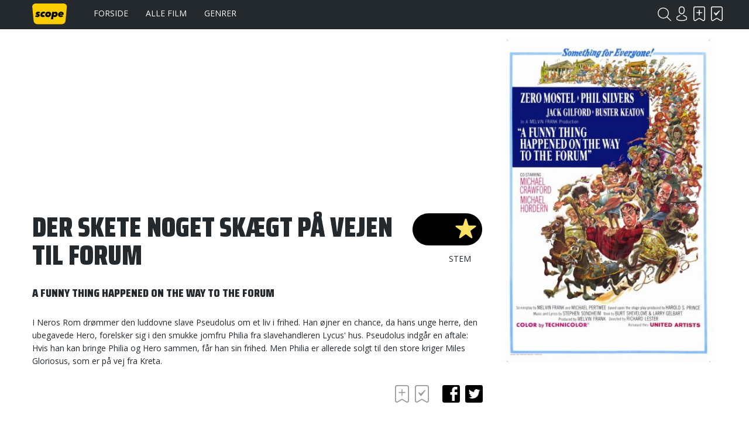

--- FILE ---
content_type: text/html; charset=UTF-8
request_url: https://www.scope.dk/film/10265-der-skete-noget-skaegt-paa-vejen-til-forum
body_size: 5440
content:
<!DOCTYPE html>
<html lang="da-DK">
<head>
	<title>Scope - Der skete noget skægt på vejen til Forum</title>
	<meta charset="UTF-8" />
	<meta name="viewport" content="width=1220" />
	<meta property="og:title" content="Der skete noget skægt på vejen til Forum" />
	<meta property="og:type" content="product" />
	<meta property="og:url" content="https://www.scope.dk/film/10265-der-skete-noget-skaegt-paa-vejen-til-forum" />
	<meta property="og:image" content="https://www.scope.dk/shared/11/300/melvin-frank-production-der-skete-noget-skaegt-paa-vejen-til-forum_400x600c.jpg" />
	<meta property="og:site_name" content="Scope" />
	<meta property="fb:admins" content="691275955,532762800" />
	<meta property="og:description" content="I Neros Rom drømmer den luddovne slave Pseudolus om et liv i frihed. Han øjner en chance, da hans unge herre, den ubegavede Hero, forelsker sig i den smukke jomfru Philia fra slavehandleren Lycus' hus. Pseudolus indgår en aftale: Hvis han kan bringe Philia og Hero sammen, får han sin frihed. Men Philia er allerede solgt til den store kriger Miles Gloriosus, som er på vej fra Kreta." />
	<meta name="generator" content="Sumoshop" />
	<link rel="stylesheet" href="https://www.scope.dk/res/style/basic.1.css" />
	<link rel="stylesheet" href="https://www.scope.dk/res/style/common.1.css" />
	<link rel="stylesheet" href="https://www.scope.dk/res/style/main.1.css" />
	<link rel="stylesheet" href="https://www.scope.dk/res/style/effect.1.css" />
	<link rel="stylesheet" href="https://www.scope.dk/res/script/fancybox2/jquery.fancybox.css" />
	<link rel="stylesheet" href="https://fonts.googleapis.com/css?family=Saira+Condensed:900&display=swap+" />
	<link rel="stylesheet" href="https://fonts.googleapis.com/css?family=Open+Sans:400,700&display=swap" />
	<link rel="stylesheet" href="https://www.scope.dk/res/style/commodity-show.1.css" />
	<link rel="stylesheet" href="https://www.scope.dk/res/style/block/content.1.css" />
	<link rel="stylesheet" href="https://www.scope.dk/res/style/list/description.1.css" />
	<link rel="stylesheet" href="https://www.scope.dk/res/style/list/commodity.1.css" />
	<link rel="stylesheet" href="https://www.scope.dk/res/style/landingpage/1.1.css" />
	<link rel="stylesheet" href="https://www.scope.dk/res/style/block/images.1.css" />
	<link rel="stylesheet" href="https://www.scope.dk/res/style/block/menu.1.css" />
	<link rel="stylesheet" href="https://www.scope.dk/res/style/block/template.1.css" />
	<link rel="stylesheet" href="https://www.scope.dk/res/style/controls.1.css" />
	<link rel="stylesheet" href="https://www.scope.dk/res/style/custom.1.css" />
	<link rel="icon" href="https://www.scope.dk/res/graphics/logoicon.svg" sizes="any" type="image/svg+xml" />
	<link rel="icon" href="https://www.scope.dk/res/graphics/logoicon.png" sizes="800x800" type="image/png" />
	<link rel="mask-icon" href="https://www.scope.dk/res/graphics/logoicon.svg" color="#000000" type="image/svg+xml" />
	<script src="//ajax.googleapis.com/ajax/libs/jquery/2.1.4/jquery.min.js"></script>
	<script src="https://www.scope.dk/res/script/custom.js"></script>
	<script data-ad-client="ca-pub-6197683103182956" async src="https://pagead2.googlesyndication.com/pagead/js/adsbygoogle.js"></script>
</head>
<body>
	<div id="body-1" class="body">
		<header>
			<section id="header-1" class="header-content">
				<section id="header-content-blocks" class="common-blocks container">
					<div id="blockcontainer-1" class="blockcontainer-oversize groupcontainer-subcontainer fixed-top">
						<div id="blocksubcontainer-1" class="block-oversize groupsubcontainer-subcontainer">
							<section id="block-1" class="block-group block-container block-1_1 count-4  group-subcontainer">
								<div id="block-2" class="block-images block-container block-list block-1_6 count-1 blockgroup-1">
									<ul id="block-2-list" class="list list-image block-images-list">
										<li id="block-2-image-35568" class="block-images-image block-images-emptytext">
											<a href="https://www.scope.dk/" class="block-outer">
												<img src="https://www.scope.dk/shared/35/568/image.svg" alt="" title="" />
											</a>
										</li>
									</ul>
								</div>
								<div id="block-3" class="block-menu block-container block-1_2 blockgroup-1">
									<nav id="menu-main" class="common-menu-container menu-toggle-auto">
										<a href="#" id="menu-main-toggle" class="common-menu-toggle"></a>
										<ul class="common-menu">
											<li id="menu-main-3">
												<a href="https://www.scope.dk/">Forside</a>
											</li>
											<li id="menu-main-1">
												<a href="https://www.scope.dk/filmoversigt">Alle film</a>
											</li>
											<li id="menu-main-2">
												<a href="https://www.scope.dk/genrer">Genrer</a>
											</li>
											<li id="menu-main-16">
												<section id="menu-main-16-blocks" class="common-blocks container">
													<div id="block-37" class="block-menu block-container block-1_1 hidden-desktop">
														<nav id="menu-mobile" class="common-menu-container hidden-desktop">
															<ul class="common-menu">
																<li id="menu-mobile-17">
																	<a href="https://www.scope.dk/om-scope">Om Scope</a>
																</li>
																<li id="menu-mobile-18">
																	<a href="https://www.scope.dk/kontakt">Kontakt</a>
																</li>
																<li id="menu-mobile-21">
																	<a href="https://www.scope.dk/#">© Scope 2020</a>
																</li>
															</ul>
														</nav>
													</div>
												</section>
											</li>
										</ul>
									</nav>
								</div>
								<div id="block-5" class="block-template block-container block-auto blockgroup-1 right">
									<div id="block-5-account" class="common-account">
										<ul class="common-menu">
											<li id="block-5-account-login" class="common-account-login">
												<a href="https://www.scope.dk/login" title="Login">Login</a>
											</li>
											<li id="block-5-account-selectiontype-skal-se" class="common-account-selectiontype selectiontype-skal-se">
												<a href="https://www.scope.dk/listetype/skal-se" title="Skal se">Skal se</a>
											</li>
											<li id="block-5-account-selectiontype-har-set" class="common-account-selectiontype selectiontype-har-set">
												<a href="https://www.scope.dk/listetype/har-set" title="Har set">Har set</a>
											</li>
										</ul>
									</div>
								</div>
								<div id="block-6" class="block-template block-container block-auto blockgroup-1 right">
									<div id="block-6-search" class="common-search">
										<form action="https://www.scope.dk/sog" method="get" id="block-6-search-form" class="common-search-form">
											<input type="search" name="search" placeholder="Søg i Scope" id="block-6-search-form-search" class="common-search-form-search" />
											<input type="submit" value="Søg" id="block-6-search-form-submit" class="common-search-form-submit button" />
										</form>
									</div>
								</div>
							</section>
						</div>
					</div>
				</section>
			</section>
		</header>
		<main tabindex="-1">
			<div id="commodity-show" class="content">
				<div id="commodity-show-header" class="container">
				</div>
				<div id="commodity-show-right" class="commodity-show-details container">
					<div id="commodity-show-score-container" class="container score-container">
						<div id="commodity-show-score" class="container score score-na">
						</div>
						<div id="commodity-show-score-headline" class="container">Stem</div>
						<div id="commodity-show-vote" class="vote score-3">
							<a href="https://www.scope.dk/vote?commodity=10265&amp;score=6">6.0</a>
							<a href="https://www.scope.dk/vote?commodity=10265&amp;score=5">5.0</a>
							<a href="https://www.scope.dk/vote?commodity=10265&amp;score=4">4.0</a>
							<a href="https://www.scope.dk/vote?commodity=10265&amp;score=3">3.0</a>
							<a href="https://www.scope.dk/vote?commodity=10265&amp;score=2">2.0</a>
							<a href="https://www.scope.dk/vote?commodity=10265&amp;score=1">1.0</a>
						</div>
					</div>
					<h1 id="commodity-show-title" class="headline">Der skete noget skægt på vejen til Forum</h1>
					<h3 id="commodity-show-originaltitle" class="headline">A Funny Thing Happened on the Way to the Forum</h3>
					<div id="commodity-show-description" class="description">
						I Neros Rom drømmer den luddovne slave Pseudolus om et liv i frihed. Han øjner en chance, da hans unge herre, den ubegavede Hero, forelsker sig i den smukke jomfru Philia fra slavehandleren Lycus' hus. Pseudolus indgår en aftale: Hvis han kan bringe Philia og Hero sammen, får han sin frihed. Men Philia er allerede solgt til den store kriger Miles Gloriosus, som er på vej fra Kreta.
					</div>
					<br />
					<div id="commodity-show-share" class="share container">
						<h4 class="subheadline">Del</h4>
						<a href="https://www.scope.dk/share/10265?share=facebook" target="_blank" id="commodity-show-share-facebook" class="icon icon-facebook share-facebook">facebook</a>
						<a href="https://www.scope.dk/share/10265?share=twitter" target="_blank" id="commodity-show-share-twitter" class="icon icon-twitter share-twitter">twitter</a>
					</div>
					<div id="commodity-show-selectiontypelink" class="innerblock">
						<a href="" onclick="$.post('https://www.scope.dk/selectionadd?ajax=1&amp;action='+($(this).hasClass('active') ? 'remove':'add'), { 'commodity_pid': '10265', 'selectiontype_pid': '3' }).done(function(data) { $('.common-account-selectiontype.selectiontype-skal-se').addClass('updated'); }); $(this).toggleClass('active'); return false;" class="selectiontype-skal-se" title="Skal se">Skal se</a> <a href="" onclick="$.post('https://www.scope.dk/selectionadd?ajax=1&amp;action='+($(this).hasClass('active') ? 'remove':'add'), { 'commodity_pid': '10265', 'selectiontype_pid': '4' }).done(function(data) { $('.common-account-selectiontype.selectiontype-har-set').addClass('updated'); }); $(this).toggleClass('active'); return false;" class="selectiontype-har-set" title="Har set">Har set</a>
					</div>
			<section id="commodity-show-blocks-top" class="common-blocks common-templateblocks container">
				<div id="block-55" class="block-content block-container block-auto">
				 	<div class="block-inner">
						<div class="block-content-inner">
							<script async="" src="https://pagead2.googlesyndication.com/pagead/js/adsbygoogle.js"></script>
						<!-- Filmside (320x100) -->
						<ins class="adsbygoogle" style="display:inline-block;width:320px;height:100px" data-ad-client="ca-pub-6197683103182956" data-ad-slot="3834992057"></ins>
						<script>     (adsbygoogle = window.adsbygoogle || []).push({});
						</script>
						</div>
					</div>
				</div>
			</section>
				</div>
				<div id="commodity-show-left" class="commodity-show-images container">
					<div id="commodity-show-image" class="image">
						<span id="commodity-show-image-overlay">
						</span>
						<img src="https://www.scope.dk/shared/11/300/melvin-frank-production-der-skete-noget-skaegt-paa-vejen-til-forum_400x600c.jpg" alt="Melvin Frank Production - Der skete noget skægt på vejen til Forum" title="Melvin Frank Production - Der skete noget skægt på vejen til Forum" />
					</div>
				</div>
				<br />
				<div id="commodity-show-specs" class="container">
					<div id="commodity-show-specs-left" class="container">
						<h3 id="commodity-show-onscreen-title" class="subheadline">Medvirkende</h3>
						<dl id="commodity-show-onscreen">
							<div id="pseudolus">
								<dt id="pseudolus-dt">Pseudolus</dt>
								<dd id="pseudolus-dd"><a href="https://www.scope.dk/person/38824-zero-mostel">Zero Mostel</a></dd>
							</div>
							<div id="marcus-lycus">
								<dt id="marcus-lycus-dt">Marcus Lycus</dt>
								<dd id="marcus-lycus-dd"><a href="https://www.scope.dk/person/69507-phil-silvers">Phil Silvers</a></dd>
							</div>
							<div id="erronius">
								<dt id="erronius-dt">Erronius</dt>
								<dd id="erronius-dd"><a href="https://www.scope.dk/person/16052-buster-keaton">Buster Keaton</a></dd>
							</div>
							<div id="hero">
								<dt id="hero-dt">Hero</dt>
								<dd id="hero-dd"><a href="https://www.scope.dk/person/58861-michael-crawford">Michael Crawford</a></dd>
							</div>
							<div id="hysterium">
								<dt id="hysterium-dt">Hysterium</dt>
								<dd id="hysterium-dd"><a href="https://www.scope.dk/person/21427-jack-gilford">Jack Gilford</a></dd>
							</div>
							<div id="philia">
								<dt id="philia-dt">Philia</dt>
								<dd id="philia-dd"><a href="https://www.scope.dk/person/69512-annette-andre">Annette Andre</a></dd>
							</div>
							<div id="senex">
								<dt id="senex-dt">Senex</dt>
								<dd id="senex-dd"><a href="https://www.scope.dk/person/8482-michael-hordern">Michael Hordern</a></dd>
							</div>
							<div id="kaptajn-miles-gloriosus">
								<dt id="kaptajn-miles-gloriosus-dt">Kaptajn Miles Gloriosus</dt>
								<dd id="kaptajn-miles-gloriosus-dd"><a href="https://www.scope.dk/person/69513-leon-greene">Leon Greene</a></dd>
							</div>
							<div id="gladiatorl�rer">
								<dt id="gladiatorl�rer-dt">Gladiatorlærer</dt>
								<dd id="gladiatorl�rer-dd"><a href="https://www.scope.dk/person/19514-roy-kinnear">Roy Kinnear</a></dd>
							</div>
							<div id="skildvagt">
								<dt id="skildvagt-dt">Skildvagt</dt>
								<dd id="skildvagt-dd"><a href="https://www.scope.dk/person/27032-alfie-bass">Alfie Bass</a></dd>
							</div>
						</dl>
					</div>
					<div id="commodity-show-specs-center" class="container">
						<h3 id="commodity-show-offscreen-title"  class="subheadline">Bag kameraet</h3>
						<dl id="commodity-show-offscreen">
							<div id="instruktion">
								<dt id="instruktion-dt">Instruktion</dt>
								<dd id="instruktion-dd"><a href="https://www.scope.dk/person/19508-richard-lester">Richard Lester</a></dd>
							</div>
							<div id="produktion">
								<dt id="produktion-dt">Produktion</dt>
								<dd id="produktion-dd"><a href="https://www.scope.dk/person/40646-melvin-frank">Melvin Frank</a></dd>
							</div>
							<div id="manuskript">
								<dt id="manuskript-dt">Manuskript</dt>
								<dd id="manuskript-dd"><a href="https://www.scope.dk/person/40646-melvin-frank">Melvin Frank</a><br />
						<a href="https://www.scope.dk/person/69511-michael-pertwee">Michael Pertwee</a></dd>
							</div>
							<div id="fotografi">
								<dt id="fotografi-dt">Fotografi</dt>
								<dd id="fotografi-dd"><a href="https://www.scope.dk/person/12656-nicolas-roeg">Nicolas Roeg</a></dd>
							</div>
							<div id="klip">
								<dt id="klip-dt">Klip</dt>
								<dd id="klip-dd"><a href="https://www.scope.dk/person/19510-john-victor-smith">John Victor-Smith</a></dd>
							</div>
							<div id="scenografi">
								<dt id="scenografi-dt">Scenografi</dt>
								<dd id="scenografi-dd"><a href="https://www.scope.dk/person/27569-tony-walton">Tony Walton</a></dd>
							</div>
						</dl>
					</div>
					<div id="commodity-show-specs-right" class="container">
						<h3 id="commodity-show-facts-title"  class="subheadline">Fakta</h3>
						<dl id="commodity-show-facts">
							<div id="commodity-categories">
								<dt id="commodity-categories-dt">Genre</dt>
								<dd id="commodity-categories-dd">
									<ul>
										<li id="commodity-categories-dd-li-komedie"><a href="https://www.scope.dk/genre/komedie">Komedie</a></li>
										<li id="commodity-categories-dd-li-musical"><a href="https://www.scope.dk/genre/musical">Musical</a></li>
										<li id="commodity-categories-dd-li-farce"><a href="https://www.scope.dk/genre/farce">Farce</a></li>
									</ul>
								</dd>
							</div>
							<div id="commodity-keywords">
								<dt id="commodity-keywords-dt">Nøgleord</dt>
								<dd id="commodity-keywords-dd">
									<ul>
										<li id="commodity-keywords-dd-li-18"><a href="https://www.scope.dk/keyword/18">Romerriget</a></li>
										<li id="commodity-keywords-dd-li-39"><a href="https://www.scope.dk/keyword/39">Slaveri</a></li>
										<li id="commodity-keywords-dd-li-1076"><a href="https://www.scope.dk/keyword/1076">Rom</a></li>
										<li id="commodity-keywords-dd-li-1077"><a href="https://www.scope.dk/keyword/1077">Romertiden</a></li>
									</ul>
								</dd>
							</div>
							<div id="commodity-country">
								<dt id="commodity-country-dt">Land</dt>
								<dd id="commodity-country-dd"><a href="https://www.scope.dk/produktionsland/uk">Storbritannien (UK)</a></dd>
							</div>
							<div id="commodity-year">
								<dt id="commodity-year-dt">Produktionsår</dt>
								<dd id="commodity-year-dd"><a href="https://www.scope.dk/aarstal/1966">1966</a></dd>
							</div>
							<div id="commodity-brand">
								<dt id="commodity-brand-dt">Selskab</dt>
								<dd id="commodity-brand-dd"><a href="https://www.scope.dk/selskab/melvin-frank-production">Melvin Frank Production</a></dd>
							</div>
							<div id="commodity-release">
								<dt id="commodity-release-dt">Premiere</dt>
								<dd id="commodity-release-dd">17.08.1967</dd>
							</div>
							<div id="commodity-playtime">
								<dt id="commodity-playtime-dt">Spilletid</dt>
								<dd id="commodity-playtime-dd">1t 39m</dd>
							</div>
						</dl>
					</div>
				</div>
				<br />
				<div id="commodity-show-reviews" class="container">
					<div id="commodity-show-reviews-left" class="container invert">
					</div>
					<div id="commodity-show-reviews-right" class="container">
						<h3 id="commodity-show-userreviews-title" class="subheadline">Brugeranmeldelser</h3>
			<section id="commodity-show-blocks-middle" class="common-blocks common-templateblocks container">
				<div id="block-56" class="block-content block-container block-auto">
				 	<div class="block-inner">
						<div class="block-content-inner">
							<script async src="https://pagead2.googlesyndication.com/pagead/js/adsbygoogle.js"></script>
						<!-- Højrespalte (300x250) -->
						<ins class="adsbygoogle"
						     style="display:inline-block;width:300px;height:250px"
						     data-ad-client="ca-pub-6197683103182956"
						     data-ad-slot="6773389855"></ins>
						<script>
						     (adsbygoogle = window.adsbygoogle || []).push({});
						</script>
						</div>
					</div>
				</div>
			</section>
						<div id="commodity-show-reviews-write">
							<div id="commodity-show-reviews-account" class="user">
							</div>
							<form action="https://www.scope.dk/skrivanmeldelse/10265" method="post" id="commodity-show-reviews-form">
								<input type="number" name="score" value="3" min="1" max="6" step="1" id="commodity-show-reviews-form-score" />
								<input type="text" name="title" placeholder="Skriv en overskrift..." required="required" id="commodity-show-reviews-form-title" />
								<textarea name="body" placeholder="Skriv din anmeldelse..." required="required" id="commodity-show-reviews-form-body"></textarea>
								<input type="submit" value="Indsend anmeldelse" id="commodity-show-reviews-form-submit" class="button" />
							</form>
						</div>
					</div>
				</div>
				<section id="commodity-show-blocks-bottom" class="common-blocks common-templateblocks container">
					<div id="block-57" class="block-content block-container block-auto">
					 	<div class="block-inner">
							<div class="block-content-inner">
								<script async src="https://pagead2.googlesyndication.com/pagead/js/adsbygoogle.js"></script>
							<!-- Højrespalte (300x250) -->
							<ins class="adsbygoogle"
							     style="display:inline-block;width:300px;height:250px"
							     data-ad-client="ca-pub-6197683103182956"
							     data-ad-slot="6773389855"></ins>
							<script>
							     (adsbygoogle = window.adsbygoogle || []).push({});
							</script>
							</div>
						</div>
					</div>
				</section>
				<br />
				<h3 id="commodity-show-commodities-headline" class="subheadline">Se også</h3>
				<ul id="commodity-show-commodities" class="list list-commodity list-commodity-grid">
					<li id="list-commodity-1940" class="list-commodity-line">
						<a href="https://www.scope.dk/film/1940-den-lyseroede-panter-tar-haevn">
							<span class="list-commodity-image">
								<span><img src="https://www.scope.dk/shared/7/252/den-lyseroede-panter-tar-haevn_240x360c.jpg" alt="Den Lyserøde Panter ta'r hævn" title="Den Lyserøde Panter ta'r hævn" /></span>
							</span>
							<span class="list-commodity-container">
								<span class="list-commodity-title">Den Lyserøde Panter ta'r hævn</span>
								<div class="list-commodity-score score score-2.9">2.9</div>
								<span class="list-commodity-category">Komedie</span>
							</span>
						</a>
					</li>
					<li id="list-commodity-3889" class="list-commodity-line">
						<a href="https://www.scope.dk/film/3889-a-hard-days-night">
							<span class="list-commodity-image">
								<span><img src="https://www.scope.dk/shared/0/887/a-hard-days-night_240x360c.jpg" alt="A Hard Day's Night" title="A Hard Day's Night" /></span>
							</span>
							<span class="list-commodity-container">
								<span class="list-commodity-title">A Hard Day's Night</span>
								<div class="list-commodity-score score score-5.4">5.4</div>
								<span class="list-commodity-category">Komedie</span>
							</span>
						</a>
					</li>
					<li id="list-commodity-5486" class="list-commodity-line">
						<a href="https://www.scope.dk/film/5486-mamma-mia-the-movie">
							<span class="list-commodity-image">
								<span><img src="https://www.scope.dk/shared/2/261/mamma-mia-the-movie_240x360c.jpg" alt="Mamma Mia! - The Movie" title="Mamma Mia! - The Movie" /></span>
							</span>
							<span class="list-commodity-container">
								<span class="list-commodity-title">Mamma Mia! - The Movie</span>
								<div class="list-commodity-score score score-3.7">3.7</div>
								<span class="list-commodity-category">Komedie</span>
							</span>
						</a>
					</li>
					<li id="list-commodity-5520" class="list-commodity-line">
						<a href="https://www.scope.dk/film/5520-help">
							<span class="list-commodity-image">
								<span><img src="https://www.scope.dk/shared/5/634/help_240x360c.jpg" alt="Help!" title="Help!" /></span>
							</span>
							<span class="list-commodity-container">
								<span class="list-commodity-title">Help!</span>
								<div class="list-commodity-score"></div>
								<span class="list-commodity-category">Komedie</span>
							</span>
						</a>
					</li>
					<li id="list-commodity-5809" class="list-commodity-line">
						<a href="https://www.scope.dk/film/5809-muppet-gaar-til-filmen">
							<span class="list-commodity-image">
								<span><img src="https://www.scope.dk/shared/8/252/muppet-gaar-til-filmen_240x360c.jpg" alt="Muppet går til filmen" title="Muppet går til filmen" /></span>
							</span>
							<span class="list-commodity-container">
								<span class="list-commodity-title">Muppet går til filmen</span>
								<div class="list-commodity-score score score-4.5">4.5</div>
								<span class="list-commodity-category">Komedie</span>
							</span>
						</a>
					</li>
				</ul>
			</div>
		</main>
		<footer>
			<section id="footer-1" class="footer-content">
				<section id="footer-content-blocks" class="common-blocks container">
					<section id="block-7" class="block-group block-container block-1_1 count-5">
						<div id="block-27" class="block-spacer block block-1_5 blockgroup-7 hidden-mobile" style="height: 1px;">
						</div>
						<div id="block-25" class="block-menu block-container block-1_5 blockgroup-7">
							<nav id="menu-footer" class="common-menu-container">
								<ul class="common-menu">
									<li id="menu-footer-6">
										<a href="https://www.scope.dk/">Forside</a>
									</li>
									<li id="menu-footer-7">
										<a href="https://www.scope.dk/filmoversigt">Alle film</a>
									</li>
									<li id="menu-footer-8">
										<a href="https://www.scope.dk/genrer">Genrer</a>
									</li>
								</ul>
							</nav>
						</div>
						<div id="block-26" class="block-menu block-container block-1_5 blockgroup-7">
							<nav id="menu-footer2" class="common-menu-container">
								<ul class="common-menu">
									<li id="menu-footer2-11">
										<a href="https://www.scope.dk/om-scope">Om Scope</a>
									</li>
									<li id="menu-footer2-12">
										<a href="https://www.scope.dk/kontakt">Kontakt</a>
									</li>
									<li id="menu-footer2-15">
										<span>© Scope 2020</span>
									</li>
								</ul>
							</nav>
						</div>
						<div id="block-8" class="block-template block-container block-1_5 blockgroup-7">
							<h3 class="subheadline">Tilmeld nyhedsbrev</h3>
							<div id="block-8-newsletter" class="common-newsletter">
								<form action="https://www.scope.dk/nyhedsbrev" method="post" id="block-8-newsletter-form">
									<input type="hidden" name="action" value="subscribe" />
									<input type="email" name="email" placeholder="E-mail" required="required" id="block-8-newsletter-form-email" />
									<input type="hidden" name="topics" value="auto" />
									<input type="submit" value="Tilmeld" id="block-8-newsletter-form-submit" class="button" />
								</form>
							</div>
						</div>
						<div id="block-10" class="block-content block-container block-1_5 blockgroup-7 right negative">
						 	<div class="block-inner">
								<div class="block-content-inner">
									<a href="https://www.facebook.com/scope.dk" target="_blank" class="icon icon-facebook">Facebook</a>
								</div>
							</div>
						</div>
					</section>
				</section>
			</section>
		</footer>
	</div>
	<script src="https://www.scope.dk/res/script/basic.js"></script>
	<script src="https://www.scope.dk/res/script/jquery.sumofixed.min.js"></script>
	<script src="https://www.scope.dk/res/script/jquery.sumomessage.min.js"></script>
	<script src="https://www.scope.dk/res/script/jquery.sumoselector.min.js"></script>
	<script src="https://www.scope.dk/res/script/jquery.sumoautocomplete.min.js"></script>
	<script src="https://www.scope.dk/res/script/jquery.sumopager.min.js"></script>
	<script src="https://www.scope.dk/res/script/jquery.sumozoom.min.js"></script>
	<script src="https://www.scope.dk/res/script/jquery.bxslider.min.js"></script>
	<script src="https://www.scope.dk/res/script/fancybox2/jquery.fancybox.pack.js"></script>
	<script>
	$(document).ready(function() {
		$("#block-6-search-form-search").sumoAutocomplete({ url: 'https://www.scope.dk/sog?search='});
		updateOversize(); $(window).resize(function() { updateOversize(); });
	});
	</script>
	<script>
	$(window).on("load", function() {
		updateOversize(); setTimeout(updateOversize, 200);
	});
	</script>
	<script>
	function updateOversize() { $('.blockcontainer-oversize').not('.fixed-height').each(function() { $(this).height($(this).find('.block-oversize').outerHeight())}); }
	</script>
	<script>$.ajax({ url: "https://www.scope.dk/websession?pid=nbnrijsrtt1ctbj92i9f44u1r3" });</script>
</body>
</html>


--- FILE ---
content_type: text/html; charset=utf-8
request_url: https://www.google.com/recaptcha/api2/aframe
body_size: 257
content:
<!DOCTYPE HTML><html><head><meta http-equiv="content-type" content="text/html; charset=UTF-8"></head><body><script nonce="sIxrVQ-PeloUfXKcQ-Nkkg">/** Anti-fraud and anti-abuse applications only. See google.com/recaptcha */ try{var clients={'sodar':'https://pagead2.googlesyndication.com/pagead/sodar?'};window.addEventListener("message",function(a){try{if(a.source===window.parent){var b=JSON.parse(a.data);var c=clients[b['id']];if(c){var d=document.createElement('img');d.src=c+b['params']+'&rc='+(localStorage.getItem("rc::a")?sessionStorage.getItem("rc::b"):"");window.document.body.appendChild(d);sessionStorage.setItem("rc::e",parseInt(sessionStorage.getItem("rc::e")||0)+1);localStorage.setItem("rc::h",'1769105086110');}}}catch(b){}});window.parent.postMessage("_grecaptcha_ready", "*");}catch(b){}</script></body></html>

--- FILE ---
content_type: text/css
request_url: https://www.scope.dk/res/style/custom.1.css
body_size: 3891
content:
#cart tbody {
	border-top: 0;
	margin-top: var(--basic-margin);
}

#cart thead {
	display: none;
}

#cartcomplete tbody {
	border-top: 0;
	margin-top: var(--basic-margin);
}

#cartcomplete thead {
	display: none;
}

#commodity-lister-info {
	height: auto;
}

#commodity-lister-left .filterlinks>form>div {
	width: calc(1200px * 1/5 - 15px * 2);
}

#commodity-show .list-tablelike>.list-tablelike-body>ul>li {
	border: 0;
}

#commodity-show .magazine {
	max-width: 90px;
}

#commodity-show .magazine a img {
	display: block;
	width: 60px;
	height: 60px;
	padding: 5px;
	margin-bottom: 5px;
	min-width: 60px;
}

#commodity-show .user a img {
	max-width: 60px;
	max-height: 60px;
	padding: 5px;
	margin-bottom: 5px;
	background-color: #24292e;
}

#commodity-show dd {
	float: left;
	width: 60%;
}

#commodity-show dt {
	width: 40%;
}

#commodity-show-blocks-top {
	float: none;
}

#commodity-show-commodities-headline {
	border: 0;
	margin-top: 30px;
	border-top: 1px solid #24292e;
}

#commodity-show-description {
	clear: both;
}

#commodity-show-facts a {
	text-decoration: underline;
}

#commodity-show-header {
	position: relative;
}

#commodity-show-header-play {
	content: "";
	display: block;
	position: absolute;
	top: 0;
	width: 1200px;
	max-width: 100vw;
	height: 600px;
	max-height: 50vw;
	background-image: url(../icon/invert/play.svg);
	background-position: 50% 50%;
	background-size: 50px 50px;
	background-repeat: no-repeat;
	text-indent: -9999px;
}

#commodity-show-header-play:hover {
	opacity: .75;
}

#commodity-show-header-video {
	display: none;
	z-index: 10;
	position: absolute;
	top: 0;
	left: 0;
	width: 100%;
	height: 100%;
}

#commodity-show-header.hasimage #commodity-show-header-video {
	display: none;
}

#commodity-show-header:not(.hasimage):not(.hasvideo) {
	height: 300px;
}

#commodity-show-image img {
	z-index: 1;
	position: relative;
}

#commodity-show-image.hasimage::before {
	content: "";
	display: block;
	z-index: 0;
	position: absolute;
	top: 15px;
	width: 370px;
	height: 275px;
	box-shadow: 0 0 8px 6px rgb(0,0,0,0.5);
}

#commodity-show-left {
	float: right;
	position: relative;
	top: -300px;
	width: calc(100% / 3);
	height: 300px;
}

#commodity-show-offscreen a {
	text-decoration: underline;
}

#commodity-show-onscreen a {
	text-decoration: underline;
}

#commodity-show-originaltitle {
	width: calc(100% - 150px);
}

#commodity-show-reviews {
	border-top: 1px solid #24292e;
}

#commodity-show-reviews .magazine img {
	width: 80px;
	padding: 10px;
	background-color: #ffffff;
}

#commodity-show-reviews .text {
	float: none;
	margin: 0;
}

#commodity-show-reviews b:first-child {
	font-size: 16px;
	font-family: Saira Condensed;
	text-transform: uppercase;
	font-weight: 900;
}

#commodity-show-reviews li.scoremobile {
	display: none;
}

#commodity-show-reviews-account {
	float: left;
	width: 60px;
	margin: 15px;
}

#commodity-show-reviews-form {
	float: right;
	width: calc(100% - 100px);
}

#commodity-show-reviews-form-body {
	width: calc(100% - 30px);
	margin: 15px;
}

#commodity-show-reviews-form-body:focus {
	height: 200px;
}

#commodity-show-reviews-form-score {
	width: 100px;
	margin: 15px;
	margin-bottom: 0;
}

#commodity-show-reviews-form-submit {
	width: calc(100% - 30px);
	margin-top: 0;
}

#commodity-show-reviews-form-title {
	width: calc(100% - 150px);
}

#commodity-show-reviews-left {
	float: left;
	width: 50%;
	color: #ffffff;
	background-color: #24292e;
}

#commodity-show-reviews-left a {
	color: #ffffff;
}

#commodity-show-reviews-right {
	float: right;
	width: 50%;
}

#commodity-show-reviews-viewall {
	margin-left: 115px;
}

#commodity-show-right {
	width: calc(100% * 2 / 3);
}

#commodity-show-score {
	display: inline-block;
	float: right;
	width: 120px;
	height: 55px;
	margin: 15px;
	padding: 8px 20px;
	background-position: 0 50%;
	font-size: 30px;
}

#commodity-show-score-container {
	float: right;
	width: 120px;
}

#commodity-show-score-headline {
	text-transform: uppercase;
	text-align: right;
	padding-right: 35px;
}

#commodity-show-selectiontypelink {
	float: right;
	width: auto;
}

#commodity-show-selectiontypelink .selectiontype-har-set {
	background-image: url(../icon/checked.svg)!important;
}

#commodity-show-selectiontypelink .selectiontype-skal-se {
	background-image: url(../icon/bookmark.svg)!important;
}

#commodity-show-selectiontypelink>a {
	display: inline-block;
	width: 30px;
	height: 30px;
	opacity: .4;
	background-size: auto 30px;
	text-indent: -9999px;
	cursor: pointer;
}

#commodity-show-selectiontypelink>a.active {
	opacity: 1;
}

#commodity-show-selectiontypelink>a:hover {
	opacity: .2;
}

#commodity-show-share {
	float: right;
	width: auto;
	margin-right: 15px;
}

#commodity-show-share .icon {
	margin-left: 5px;
}

#commodity-show-share .subheadline {
	display: none;
}

#commodity-show-showtimes-city {
	float: right;
	width: calc(25% - 30px);
	margin: 0 15px;
}

#commodity-show-showtimes-date {
	float: right;
	width: calc(25% - 30px);
	margin: 0 15px;
}

#commodity-show-showtimes-title {
	float: left;
}

#commodity-show-specs {
	border-top: 1px solid #24292e;
}

#commodity-show-specs-center {
	float: left;
	width: calc(100% / 3);
}

#commodity-show-specs-left {
	float: left;
	width: calc(100% / 3);
}

#commodity-show-specs-right {
	float: left;
	width: calc(100% / 3);
}

#commodity-show-title {
	width: calc(100% - 150px);
}

#commodity-show-vote.vote {
	margin: 15px;
	font-size: 30px;
}

#commodity-show-vote.vote>* {
	width: 120px;
	height: 55px;
	padding: 8px 20px;
	background-position: 0 50%;
}

#confirm tbody {
	border-top: 0;
	margin-top: var(--basic-margin);
}

#confirm thead {
	display: none;
}

#done tbody {
	border-top: 0;
	margin-top: var(--basic-margin);
}

#done thead {
	display: none;
}

#magazine-show-image {
	width: 10%;
}

#magazine-show-list .text {
	float: none;
	margin: 0;
}

#magazine-show-title {
	float: left;
}

#mail-reciept tbody {
	border-top: 0;
	margin-top: var(--basic-margin);
}

#mail-reciept thead {
	display: none;
}

#menu-footer a {
	text-decoration: underline;
}

#menu-footer2 a {
	text-decoration: underline;
}

#menu-main li a.selected {
	color: #ffffff;
	font-weight: bold;
}

#menu-main li a.selected a {
	color: #ffffff;
}

#menu-main>ul>li>a {
	font-weight: normal;
	font-family: Open Sans;
	font-size: 14px;
	margin-right: 0;
}

#menu-main>ul>li>a:hover {
	color: #ffffff;
	text-decoration: underline;
}

#menu-main>ul>li>a:hover a {
	color: #ffffff;
}

#order-show tbody {
	border-top: 0;
	margin-top: var(--basic-margin);
}

#order-show thead {
	display: none;
}

#releaselist-list .releaselist-list-month {
	width: 100%;
}

#review-list .magazine {
	max-width: 90px;
}

#review-list .magazine a img {
	display: block;
	width: 60px;
	height: 60px;
	padding: 5px;
	margin-bottom: 5px;
	min-width: 60px;
}

#review-list-image {
	float: right;
	width: calc(100% / 3);
}

#review-list-list .text b:first-child {
	font-size: 16px;
	font-family: Saira Condensed;
	text-transform: uppercase;
	font-weight: 900;
}

#review-new-form {
	clear: none;
	float: left;
	width: calc(100% * 2 / 3);
}

#review-new-form .button.cancel {
	display: none;
}

#review-new-image {
	float: right;
	width: calc(100% / 3);
}

#review-show-image {
	float: right;
	width: calc(100% / 3);
}

#review-show-left {
	float: left;
	width: calc(100% * 2 / 3);
}

#review-show-text {
	clear: both;
}

#review-show-title {
	float: left;
	width: calc(100% - 150px);
}

#review-show-user {
	text-decoration: underline;
}

#reviewer-show-list .commodity img {
	margin-bottom: 5px;
}

#reviewer-show-list .magazine img {
	width: 80px;
	padding: 10px;
	background-color: #ffffff;
}

#reviewer-show-list .text {
	float: none;
	margin: 0;
}

#reviewer-show-list .text b:first-child {
	font-size: 16px;
	font-family: Saira Condensed;
	text-transform: uppercase;
	font-weight: 900;
}

#selection-list tbody {
	border-top: 0;
	margin-top: var(--basic-margin);
}

#selection-list thead {
	display: none;
}

#selectionlist-list {
	clear: both;
}

#shortlist tbody {
	border-top: 0;
	margin-top: var(--basic-margin);
}

#shortlist thead {
	display: none;
}

#user-account {
	float: left;
	width: 50%;
}

#user-image {
	float: right;
}

#user-review-list .commodity img {
	margin-bottom: 5px;
}

#userreview-list-image {
	float: right;
	width: calc(100% / 3);
}

#userreviewer-show-body {
	width: 50%;
}

#userreviewer-show-image {
	width: auto;
}

#userreviewer-show-list .commodity img {
	margin-bottom: 5px;
}

.autocomplete li {
	font-family: Saira Condensed;
	text-transform: uppercase;
	font-size: 16px;
	font-weight: 900;
	border-bottom: 1px solid #24292e;
}

.autocomplete li.selected {
	color: #ffffff;
}

.autocomplete li.selected a {
	color: #ffffff;
}

.autocomplete ul {
	width: 200px!important;
}

.autocomplete-type {
	display: none;
}

.autocomplete-type a {
	color: transparent;
}

.block-1_3 .block-commodity-description {
	display: none;
}

.block-commodity {
	position: relative;
	max-height: 600px;
}

.block-commodity .block-inner {
	position: absolute;
	width: 50%;
	bottom: 0;
}

.block-commodity-category {
	display: none;
	width: calc(100% - 115px);
	padding: 0 15px;
	text-transform: uppercase;
}

.block-commodity-description {
	clear: both;
}

.block-commodity-play {
	content: "";
	display: block;
	z-index: 10;
	position: absolute;
	top: calc(50% - 100px)!important;
	left: calc(50% - 200px)!important;
	width: 400px;
	max-width: 50vw;
	height: 200px;
	max-height: 50vw;
	background-image: url(../icon/invert/play.svg);
	background-position: 50% 50%;
	background-size: 50px 50px;
	background-repeat: no-repeat;
	text-indent: -9999px;
}

.block-commodity-play:hover {
	opacity: .75;
}

.block-commodity-title {
	float: left;
	width: calc(100% - 115px);
	padding: 0 15px;
}

.block-commodity-video {
	display: none;
	position: absolute;
	top: 0;
	left: 0;
	width: 100%;
	height: 100%;
}

.block-commodity.block-1_1 .block-commodity-category {
	display: block;
}

.block-commodity.block-1_1 .block-commodity-title {
	font-size: 48px;
}

.block-commodity.invert .block-inner {
	background-color: rgba(0,0,0,0.5);
	padding-top: 10px;
}

.block-feature.invert {
	background-color: #24292e;
}

.block-review.invert {
	background-color: #24292e;
}

.button {
	margin: 15px;
	border-radius: 8px;
}

.common-account a {
	text-indent: -9999px;
	background-image: url(../icon/invert/account.svg);
	background-size: auto 25px;
}

.common-account>.common-menu>.selectiontype-har-set>a {
	background-image: url(../icon/invert/checked.svg)!important;
}

.common-account>.common-menu>.selectiontype-skal-se>a {
	background-image: url(../icon/invert/bookmark.svg)!important;
}

.common-menu li .visible {
	max-height: 700px;
}

.common-menu li:hover .common-menu-sub {
	max-height: 700px;
}

.common-menu-hover li .visible {
	max-height: 700px;
}

.common-menu-hover li:hover .common-menu-hover-sub {
	max-height: 700px;
}

.common-menu-hover li:hover .common-menu-hover-subcontainer {
	max-height: 700px;
}

.common-search form input[type="search"] {
	background-size: auto 23px;
}

.common-search input {
	background-color: transparent;
	background-position: 100% 40%!important;
}

.common-search input:focus {
	padding: 10px!important;
	background-color: #ffffff;
}

.filterlink {
	border-radius: 8px;
}

.filterlink li a {
	background-image: url(../icon/invert/filter.svg);
}

.filterlink li a.selected {
	background-image: url(../icon/invert/filter-active.svg);
}

.filterlink-container .filterlink {
	background-color: #24292e;
}

.filterlink-headline {
	background-image: url(../icon/invert/open.svg);
}

.filterlink-headline.active {
	background-image: url(../icon/invert/close.svg);
}

.filterlinks>form>div {
	margin: 15px;
	border-radius: 8px;
	color: #ffffff;
	background-color: #24292e;
}

.filterlinks>form>div a {
	color: #ffffff;
}

.filters input[type=text] {
	width: calc(1200px * 1/5 - 15px * 2);
	margin: 15px;
}

.filters select {
	width: calc(1200px * 1/5 - 15px * 2);
	margin: 15px;
}

.invert .list-commodity {
	background-color: #24292e;
}

.invert .list-commodity div.score {
	color: #fce165;
	background-image: url(../icon/score.svg);
}

.invert .list-commodity-container {
	color: #24292e;
	background-color: #ffffff;
}

.invert .list-commodity-container a {
	color: #24292e;
}

.invert .list-commodity>li>a::after {
	border-right: 1px solid rgba(31,41,46,0.4);
}

.invert .list-review div.score {
	color: #fce165;
	background-image: url(../icon/score.svg);
}

.invert .list-review div.score a {
	color: #fce165;
}

.invert .list-review-container {
	height: 100px;
	color: #24292e;
	background-color: #ffffff;
}

.invert .list-review-container a {
	color: #24292e;
}

.invert .list-review>li>a::after {
	border-right: 1px solid rgba(31,41,46,0.4);
}

.invert div.score {
	color: #24292e;
	background-image: url(../icon/invert/score.svg);
}

.invert>.list-commodity-list .list-commodity-selectiontype>.selectiontype-har-set {
	background-image: url(../icon/checked.svg)!important;
}

.invert>.list-commodity-list .list-commodity-selectiontype>.selectiontype-skal-se {
	background-image: url(../icon/bookmark.svg)!important;
}

.invert>.list-commodity-list .list-commodity-selectiontype>a {
	filter: drop-shadow(0px -1px 1px rgba(255,255,255,0.3)) drop-shadow(0px 1px 1px rgba(255,255,255,0.3)) drop-shadow(-1px 0px 1px rgba(255,255,255,0.3)) drop-shadow(1px 0px 1px rgba(255,255,255,0.3));
}

.list-commodity div.score {
	color: #24292e;
	background-image: url(../icon/invert/score.svg);
}

.list-commodity-banner .list-commodity-container {
	display: none;
}

.list-commodity-category {
	text-transform: uppercase;
	font-size: 10px;
}

.list-commodity-container {
	height: 60px;
	padding: 15px;
	color: #ffffff;
	text-align: left;
	background-color: #24292e;
}

.list-commodity-container a {
	color: #ffffff;
}

.list-commodity-grid>li>a::after {
	top: 10px;
	height: calc(100% - 20px);
}

.list-commodity-image {
	background-color: #000000;
}

.list-commodity-list .list-commodity-container {
	width: calc(100% - 180px);
	height: 100px;
}

.list-commodity-list .list-commodity-image {
	width: 180px;
	background-color: #ffffff;
}

.list-commodity-list .list-commodity-selectiontype {
	top: 10px;
	left: 10px;
	bottom: 15px;
}

.list-commodity-list>li::after {
	border: 0;
}

.list-commodity-release {
	float: right;
	font-size: 16px;
	font-family: Saira Condensed;
	font-weight: 900;
}

.list-commodity-score {
	float: right;
	width: 60px;
	height: 28px;
	padding: 3px 10px;
	margin-top: 3px;
}

.list-commodity-selectiontype {
	z-index: 10;
	position: absolute;
	top: 20px;
	left: 10px;
}

.list-commodity-selectiontype>.selectiontype-har-set {
	background-image: url(../icon/invert/checked.svg)!important;
}

.list-commodity-selectiontype>.selectiontype-skal-se {
	background-image: url(../icon/invert/bookmark.svg)!important;
}

.list-commodity-selectiontype>a {
	display: inline-block;
	width: 20px;
	height: 20px;
	opacity: .25;
	background-size: auto 20px;
	text-indent: -9999px;
	filter: drop-shadow(0px -1px 1px rgba(0,0,0,0.3)) drop-shadow(0px 1px 1px rgba(0,0,0,0.3)) drop-shadow(-1px 0px 1px rgba(0,0,0,0.3)) drop-shadow(1px 0px 1px rgba(0,0,0,0.3));
	cursor: pointer;
}

.list-commodity-selectiontype>a.active {
	opacity: 1!important;
}

.list-commodity-selectiontype>a:hover {
	opacity: .8!important;
}

.list-commodity-title {
	float: left;
	width: calc(100% - 60px);
	margin-top: 0;
	font-family: Saira Condensed;
	text-transform: uppercase;
	font-size: 16px;
	font-weight: 900;
}

.list-commodity>li {
	padding: 0;
}

.list-commodity>li:hover .list-commodity-image>span>img {
	opacity: .75;
}

.list-commodity>li:hover .list-commodity-selectiontype>a {
	opacity: 1;
}

.list-commodity>li>a::after {
	content: "";
	display: block;
	position: absolute;
	top: 0;
	left: 0;
	width: 100%;
	height: 100%;
	border-right: 1px solid rgba(255,255,255,0.4);
}

.list-review-commodity {
	float: left;
	width: calc(100% - 60px);
	font-family: Saira Condensed;
	font-weight: 900;
	font-size: 16px;
	text-transform: uppercase;
	text-overflow: ellipsis;
}

.list-review-container {
	float: left;
	width: calc(100% - 70px);
	padding: 15px;
}

.list-review-image {
	float: left;
	width: 70px;
	height: 100px;
}

.list-review-line {
	clear: both;
}

.list-review-magazine {
	font-size: 10px;
	text-transform: uppercase;
}

.list-review-score {
	float: right;
	margin-top: 3px;
}

.list-review-title {
	display: block;
	clear: both;
	float: none;
	text-transform: none;
	font-size: 12px;
	margin-top: 3px;
}

.list-review-user {
	font-size: 10px;
	text-transform: uppercase;
}

.list-review>li {
	position: relative;
}

.list-review>li>a::after {
	content: "";
	display: block;
	position: absolute;
	top: 0;
	left: 0;
	width: 100%;
	height: 100%;
	border-right: 1px solid rgba(255,255,255,0.4);
}

.list-tablelike-head li.text {
	line-height: 1.2;
}

.releaselist-list-month {
	background-color: #ffffff;
}

.releaselist-list-month h3 {
	padding: 15px;
}

.review-title {
	text-transform: uppercase;
	font-weight: 900;
	font-family: Saira Condensed;
	font-size: 16px;
}

.score-container {
	float: left;
	position: relative;
	width: 60px;
}

.score-container:hover div.score {
	opacity: 0;
}

.score-container:hover div.vote {
	max-height: 400px;
	opacity: 1;
}

.sort {
	width: calc(1200px * 1/5 - 15px * 2);
	margin: 15px;
}

.sort select {
	width: 100%;
}

div.score {
	width: 60px;
	height: 28px;
	padding: 3px 9px;
	color: #fce165;
	opacity: 1;
	transition: .2s all;
	background-image: url(../icon/score.svg);
	background-repeat: no-repeat;
	background-position: 100% 50%;
	background-size: contain;
	font-size: 18px;
	font-weight: 900;
	font-family: Saira Condensed;
}

div.score.block-commodity-score {
	float: right;
	width: 100px;
	height: 58px;
	padding: 15px;
	font-size: 24px;
	text-shadow: none;
	margin-right: 15px;
}

div.vote {
	overflow: hidden;
	position: absolute;
	top: 0;
	max-height: 0;
	color: #fce165;
	opacity: 0;
	transition: .2s all;
	right: 0;
	font-size: 18px;
	font-weight: 900;
	font-family: Saira Condensed;
}

div.vote.score-0 {
	top: -330px;
}

div.vote.score-1 {
	top: -275px;
}

div.vote.score-2 {
	top: -220px;
}

div.vote.score-3 {
	top: -165px;
}

div.vote.score-4 {
	top: -110px;
}

div.vote.score-5 {
	top: -55px;
}

div.vote.score-6 {
	top: 0;
}

div.vote>* {
	display: block;
	width: 60px;
	height: 28px;
	padding: 3px 9px;
	color: #fce165;
	background-image: url(../icon/score.svg);
	background-repeat: no-repeat;
	background-position: 100% 50%;
	background-size: contain;
}

div.vote>a.active {
	color: #ffffff;
}

div.vote>a:hover {
	color: #ffffff;
}

div.vote>span {
	opacity: .5;
}

form .autocomplete>ul>li {
	padding: 10px;
}

header {
	background-color: transparent;
}

header .fixed .block-image img {
	width: auto;
	max-width: 100%;
	max-height: 20px;
}

header a {
	color: #ffffff;
}

header a a {
	color: #ffffff;
}

main {
	padding-top: 50px;
}

main .groupsubcontainer-subcontainer {
	background-color: #ffffff;
}

main .groupsubcontainer-subcontainer.invert {
	background-color: #24292d;
}

select {
	color: #ffffff;
	background-color: #24292e;
	text-transform: uppercase;
	font-weight: 900;
	font-family: Saira Condensed;
	font-size: 16px;
	padding-top: 8px;
	padding-bottom: 8px;
	text-align: center;
}

select a {
	color: #ffffff;
}

ul.list.list-commodity.list-commodity-list>li {
	padding: 0 0 1px!important;
}

ul.list.list-commodity>li {
	padding: 10px 0!important;
}

ul.list.list-review>li {
	float: left;
	width: 100%;
	padding: 0 0 1px!important;
}

ul[id^="commodity-show-showtimes-"] {
	margin-top: 15px;
}

ul[id^="commodity-show-showtimes-"] a {
	text-decoration: underline;
}

ul[id^='commodity-show-showtimes-'] {
	display: none;
	clear: both;
	width: 100%;
}

ul[id^='commodity-show-showtimes-']>li>ul>li {
	padding: 5px 15px;
}

ul[id^='commodity-show-showtimes-']>li>ul>li.venue {
	width: 50%;
}

@media only screen and (max-width: 600px) {
	#commodity-lister>.headline {
		max-width: none;
	}

	#commodity-show-header:not(.hasimage):not(.hasvideo) {
		height: 0;
	}

	#commodity-show-image.hasimage::before {
		display: none;
	}

	#commodity-show-left {
		top: 0;
		width: 100%;
		height: auto;
	}

	#commodity-show-reviews li.magazine {
		display: table-cell;
		float: left;
		width: 50%;
		max-width: none;
		vertical-align: middle;
	}

	#commodity-show-reviews li.magazine img {
		display: inline-block;
		margin-right: 15px;
		vertical-align: middle;
	}

	#commodity-show-reviews li.score {
		display: none;
	}

	#commodity-show-reviews li.scoremobile {
		display: block;
		float: right;
		margin-top: 20px;
	}

	#commodity-show-reviews li.text {
		clear: both;
	}

	#commodity-show-reviews li.user {
		display: table-cell;
		float: left;
		width: 50%;
		max-width: none;
		vertical-align: middle;
	}

	#commodity-show-reviews-left {
		width: 100%;
	}

	#commodity-show-reviews-right {
		width: 100%;
	}

	#commodity-show-right {
		width: 100%;
	}

	#commodity-show-selectiontypelink {
		float: left;
	}

	#commodity-show-selectiontypelink a {
		margin-left: 0;
		margin-right: 10px;
	}

	#commodity-show-showtimes-city {
		width: calc(50% - 30px);
	}

	#commodity-show-showtimes-date {
		width: calc(50% - 30px);
	}

	#commodity-show-showtimes-title {
		float: left;
		width: 100%;
	}

	#commodity-show-specs-center {
		width: 100%;
	}

	#commodity-show-specs-left {
		width: 100%;
	}

	#commodity-show-specs-right {
		width: 100%;
	}

	#menu-main {
		background-color: #24292e;
		margin-top: 50px;
	}

	#menu-main-toggle {
		width: 50px;
		height: 50px;
		margin: 0;
		padding: 0;
	}

	#menu-mobile a:hover {
		color: #ffffff;
		text-decoration: underline;
	}

	#menu-mobile a:hover a {
		color: #ffffff;
	}

	#person-show-body {
		width: 100%;
	}

	#person-show-image {
		width: 100%;
	}

	#review-show-image {
		float: none;
		width: 100%;
	}

	#review-show-left {
		float: none;
		width: 100%;
	}

	#userreview-list-image {
		float: none;
		width: 100%;
	}

	.block-commodity .block-inner {
		width: 100%;
		max-width: none;
	}

	.block-commodity-description {
		display: none;
	}

	.block-commodity-play {
		top: calc(25% - 50px)!important;
		left: calc(50% - 50px)!important;
		width: 100px;
		height: 100px;
	}

	.block-commodity-title {
		font-size: 30px;
	}

	.block-commodity.block-1_1 .block-commodity-title {
		font-size: 30px;
	}

	.common-menu li .visible {
		max-height: none;
	}

	.common-menu li:hover .common-menu-sub {
		max-height: none;
	}

	.common-menu-hover li .visible {
		max-height: none;
	}

	.common-menu-hover li:hover .common-menu-hover-sub {
		max-height: none;
	}

	.common-menu-hover li:hover .common-menu-hover-subcontainer {
		max-height: none;
	}

	.common-menu-hover-sub {
		max-height: none;
	}

	.common-menu-hover-subcontainer {
		max-height: none;
	}

	.common-search form input[type="search"]:focus {
		width: calc(100vw - 30px);
		margin: 0 5px;
	}

	.filters input[type="text"] {
		width: calc(50% - 15px * 2);
	}

	.filters select {
		width: calc(50% - 15px * 2);
	}

	.list-commodity-selectiontype>a {
		width: 25px;
		height: 25px;
		opacity: .7;
		background-size: 18px auto;
	}

	.modelinks {
		display: none;
	}

	.sort {
		width: calc(50% - 15px * 2);
	}

	h1 {
		font-size: 30px;
	}

	h2 {
		font-size: 24px;
	}

	header .fixed .block-image {
		width: calc(60% - 20px);
	}

	select {
		font-size: 14px;
	}

	ul[id^="commodity-show-showtimes-"] {
		margin-top: 15px;
	}

	ul[id^="commodity-show-showtimes-"]>li>ul>li {
		width: auto!important;
	}
}

@media (pointer: coarse) {
	.common-menu-hover-sub {
		max-height: none;
		transition: none;
	}

	.common-menu-hover-subcontainer {
		max-height: none;
		transition: none;
	}
}

--- FILE ---
content_type: image/svg+xml
request_url: https://www.scope.dk/shared/35/568/image.svg
body_size: 2093
content:
<?xml version="1.0" encoding="utf-8"?>
<!-- Generator: Adobe Illustrator 22.0.1, SVG Export Plug-In . SVG Version: 6.00 Build 0)  -->
<svg version="1.1" id="Layer_1" xmlns="http://www.w3.org/2000/svg" xmlns:xlink="http://www.w3.org/1999/xlink" x="0px" y="0px"
	 viewBox="0 0 660 394" style="enable-background:new 0 0 660 394;" xml:space="preserve">
<style type="text/css">
	.st0{fill:#FACD03;}
	.st1{fill:none;}
	.st2{enable-background:new    ;}
</style>
<title>Rectangle 2</title>
<desc>Created with Sketch.</desc>
<g id="stort-logo-baggrund">
	<g id="Rectangle-2">
		<g>
			<path id="path-1_2_" d="M66.2,1h521.5c38.9,0,68,27.9,65,62.4l-25.5,261.1c-3.7,34.4-34.7,62.4-69.2,62.4H95.9
				c-34.4,0-65.4-27.9-69.2-62.4L1.3,63.4C-1.7,28.9,27.4,1,66.2,1z"/>
		</g>
		<g>
			<path id="path-1_1_" class="st0" d="M66.2,1h521.5c38.9,0,68,27.9,65,62.4l-25.5,261.1c-3.7,34.4-34.7,62.4-69.2,62.4H95.9
				c-34.4,0-65.4-27.9-69.2-62.4L1.3,63.4C-1.7,28.9,27.4,1,66.2,1z"/>
		</g>
	</g>
</g>
<rect x="49" y="114" class="st1" width="548" height="183"/>
<g class="st2">
	<path d="M75.1,215.9c3.1,3.1,6.7,5.5,10.8,7c4.1,1.6,7.9,2.3,11.3,2.3c2.4,0,4.3-0.3,5.7-1c1.4-0.7,2.1-1.7,2.1-3.2
		c0-1.4-0.9-2.6-2.8-3.6c-1.9-1-4.2-1.9-7.1-2.7c-4.2-1.2-8-2.6-11.2-4.1c-3.3-1.6-6.1-3.4-8.5-5.6s-4.1-4.7-5.4-7.6
		c-1.3-2.9-1.9-6.2-1.9-10.1c0-5.9,1.3-11,3.9-15.5c2.6-4.4,6-8.1,10.3-11c4.3-2.9,9.1-5,14.4-6.5c5.3-1.4,10.7-2.2,16.1-2.2
		c7.4,0,14.6,1.1,21.5,3.2c6.9,2.1,12.5,5.1,16.8,8.9l-20.7,23.8c-2-2.2-4.9-4-8.5-5.5c-3.6-1.5-7.1-2.2-10.6-2.2
		c-2.4,0-4.4,0.3-5.9,1c-1.5,0.7-2.2,1.7-2.2,3.2c0,1.2,0.6,2.1,1.9,2.8c1.3,0.7,3.4,1.4,6.6,2.2c4.4,1.1,8.5,2.4,12.1,4.1
		c3.7,1.6,6.8,3.6,9.5,5.8c2.6,2.3,4.7,5,6.1,8.1c1.4,3.1,2.2,6.8,2.2,11c0,6.4-1.4,11.8-4.2,16.2c-2.8,4.4-6.4,8-10.8,10.8
		c-4.4,2.8-9.2,4.7-14.6,5.9c-5.3,1.2-10.6,1.8-15.8,1.8c-6.8,0-14-1-21.6-2.9c-7.6-1.9-14.2-5.3-20-10.1L75.1,215.9z"/>
	<path d="M224,190.1c-0.8-1.2-2.3-2.3-4.4-3.4c-2.1-1.1-4.7-1.6-7.7-1.6c-6.1,0-11,2-14.6,5.9c-3.6,4-5.4,8.7-5.4,14.2
		c0,3.6,1.2,6.8,3.7,9.6c2.5,2.8,6.3,4.2,11.6,4.2c3,0,5.7-0.6,8.2-1.7c2.5-1.1,4.3-2.4,5.7-3.7l16,27.2c-4.8,3.8-10.2,6.8-16.3,8.9
		c-6.1,2.1-13,3.1-21,3.1c-7,0-13.3-1-19.1-3c-5.8-2-10.7-4.8-14.8-8.5c-4.1-3.7-7.2-8.2-9.4-13.3c-2.2-5.2-3.3-11-3.3-17.5
		c0-7.8,1.4-15.2,4.2-22.2c2.8-7,6.8-13.2,12-18.5c5.2-5.3,11.3-9.6,18.5-12.7c7.2-3.1,15.1-4.7,23.8-4.7c7.2,0,14,1.1,20.3,3.1
		c6.4,2.1,11.3,5.3,14.8,9.5L224,190.1z"/>
	<path d="M295.4,253c-7.2,0-13.9-0.9-20.2-2.7c-6.2-1.8-11.7-4.5-16.4-8.1s-8.3-8-11-13.3c-2.6-5.3-4-11.3-4-18.2
		c0-7.9,1.3-15.4,4-22.5c2.6-7.1,6.4-13.3,11.4-18.5c5-5.3,11.1-9.5,18.4-12.5c7.3-3.1,15.6-4.6,24.9-4.6c7.3,0,14.2,0.9,20.5,2.7
		c6.4,1.8,11.9,4.5,16.6,8.1c4.7,3.6,8.4,8,11.1,13.3c2.7,5.3,4,11.3,4,18.2c0,7.9-1.3,15.4-4,22.5c-2.6,7.1-6.5,13.3-11.5,18.5
		c-5,5.3-11.2,9.5-18.6,12.5C313.4,251.4,304.9,253,295.4,253z M315.6,199.1c0-3.8-1.2-7.1-3.6-9.7c-2.4-2.6-5.9-4-10.6-4
		c-2.8,0-5.3,0.6-7.5,1.7c-2.2,1.1-4.1,2.6-5.8,4.5c-1.6,1.9-2.9,4-3.7,6.6c-0.8,2.5-1.3,5.2-1.3,7.9c0,4,1.2,7.2,3.6,9.8
		c2.4,2.6,5.9,3.9,10.4,3.9c2.9,0,5.5-0.5,7.7-1.6c2.3-1.1,4.2-2.6,5.8-4.5c1.6-1.9,2.8-4.1,3.6-6.6
		C315.2,204.7,315.6,202,315.6,199.1z"/>
	<path d="M440.2,153.2c6.4,0,12,1.1,16.8,3.1c4.9,2.1,8.9,5,12.2,8.6c3.2,3.7,5.7,8,7.4,12.9c1.7,4.9,2.5,10.2,2.5,15.8
		c0,8-1.3,15.6-4,22.8c-2.6,7.1-6.3,13.4-11.1,18.6c-4.7,5.3-10.3,9.5-16.7,12.6c-6.4,3.1-13.4,4.7-21,4.7c-4.7,0-9.4-0.9-14-2.6
		c-4.7-1.7-8.2-4.2-10.4-7.3h-0.4l-9.2,50.8h-40.1l24.5-137.9h38.2l-1.8,10.3h0.4c3.1-3.8,7-6.9,11.7-9.1
		C429.7,154.3,434.8,153.2,440.2,153.2z M439.8,199.1c0-3.8-1.2-7.1-3.7-9.7c-2.5-2.6-6-4-10.7-4c-2.8,0-5.3,0.6-7.5,1.7
		c-2.2,1.1-4.1,2.6-5.8,4.5c-1.6,1.9-2.9,4-3.8,6.6c-0.9,2.5-1.3,5.2-1.3,7.9c0,4,1.2,7.2,3.7,9.8c2.5,2.6,6,3.9,10.5,3.9
		c2.9,0,5.5-0.5,7.7-1.6c2.3-1.1,4.2-2.6,5.8-4.5c1.6-1.9,2.8-4.1,3.7-6.6C439.4,204.7,439.8,202,439.8,199.1z"/>
	<path d="M524,212.1c-0.1,0.4-0.2,0.8-0.2,1.3c0,2,0.5,3.7,1.6,5c1.1,1.3,2.4,2.3,4,3.1c1.6,0.8,3.2,1.3,5,1.6
		c1.8,0.3,3.4,0.5,4.9,0.5c3,0,5.9-0.5,8.8-1.5c2.9-1,5.5-2.6,7.7-4.8l27.2,18.7c-6.2,6.4-13.4,10.8-21.4,13.3
		c-8,2.5-16.4,3.8-25,3.8c-6.7,0-13.1-0.9-19.2-2.7c-6.1-1.8-11.3-4.5-15.8-8.1s-8.1-8.1-10.7-13.4c-2.6-5.3-4-11.6-4-18.8
		c0-8,1.4-15.6,4.3-22.6c2.9-7,6.9-13.1,12.1-18.3c5.2-5.2,11.5-9.2,18.7-12.2c7.3-2.9,15.3-4.4,24-4.4c7,0,13.2,1,18.7,3
		c5.5,2,10.2,4.8,14,8.5c3.8,3.7,6.8,8.1,8.9,13.3c2.1,5.2,3.2,11.1,3.2,17.5c0,2.6-0.2,5.5-0.6,8.6c-0.4,3.1-1.1,6-1.9,8.6H524z
		 M555.9,190.7c0.1-0.4,0.2-0.8,0.2-1.2s0-0.8,0-1c0-3-1.1-5.5-3.3-7.3c-2.2-1.8-5.3-2.7-9.3-2.7c-2.5,0-4.8,0.4-6.8,1.3
		c-2,0.9-3.7,1.9-5.1,3.1c-1.4,1.2-2.6,2.5-3.5,3.9s-1.5,2.7-1.9,3.9H555.9z"/>
</g>
</svg>


--- FILE ---
content_type: image/svg+xml
request_url: https://www.scope.dk/res/icon/score.svg
body_size: 334
content:
<svg enable-background="new 0 0 285.9 132" viewBox="0 0 285.9 132" xmlns="http://www.w3.org/2000/svg"><path d="m219.9 0h-153.9c-36.5 0-66 29.5-66 66s29.5 66 66 66h153.9c36.5 0 66-29.5 66-66s-29.5-66-66-66z"/><path d="m221.8 24 7.7 23.8c.4 1.4 1.7 2.3 3.1 2.3h25c3.2 0 4.5 4.1 1.9 5.9l-20.2 14.7c-1.2.8-1.6 2.3-1.2 3.7l7.7 23.8c1 3-2.5 5.5-5.1 3.7l-20.2-14.7c-1.2-.8-2.7-.8-3.9 0l-20.2 14.7c-2.6 1.9-6-.6-5.1-3.7l7.7-23.8c.4-1.4 0-2.8-1.2-3.7l-20.1-14.7c-2.6-1.9-1.3-5.9 1.9-5.9h25c1.4 0 2.7-.9 3.1-2.3l7.7-23.8c1.1-3 5.4-3 6.4 0z" fill="#fce165"/></svg>

--- FILE ---
content_type: application/javascript
request_url: https://www.scope.dk/res/script/jquery.sumomessage.min.js
body_size: 675
content:
/**
 * SUMOmessage v1.04
 * Copyright 2019 SUMOshop http://www.sumoshop.dk
 * All rights reserved
 */
!function(e){e.fn.sumoMessage=function(s){var n=this,a=(n.attr("id"),e.extend({},e.fn.sumoMessage.defaults,s));offset=0,e(".message").each(function(){offset+=e(this).find(">div").outerHeight(!0)+20});var t=e('<div class="message"><div class="'+a.classname+(""!=a.body?" hasbody":"")+'"><span>'+a.message+'</span><a href="'+a.link+"\" onclick=\"event.stopPropagation(); $(this).parents('.message').removeClass('reveal').addClass('hidden');"+("#"==a.link?" return false;":"")+'" class="button">'+a.button+"</a>"+(""!=a.button2?' <a href="'+a.link2+"\" onclick=\"event.stopPropagation(); $(this).parents('.message').removeClass('reveal').addClass('hidden');"+("#"==a.link2?" return false;":"")+'" class="button">'+a.button2+"</a>":"")+(a.body?a.body:"")+"</div></div>");offset>0&&t.find(">div").css("margin-top",offset+"px"),e("main").length?t.prependTo("main"):t.prependTo("body"),"autohide"==a.classname?t.find(">div:not(.none)").delay(300).queue(function(){e(this).addClass("reveal").delay(3e3).queue(function(){e(this).removeClass("reveal").addClass("hidden")}).dequeue()}):(t.find(">div:not(.none)").delay(300).queue(function(){e(this).addClass("reveal")}),t.on("click",function(){e(this).removeClass("reveal").addClass("hidden")}),t.find(">div").on("click",function(){e(this).removeClass("reveal").addClass("hidden")}))},e.fn.sumoMessage.defaults={message:"",classname:"notice",button:"OK",link:"#",button2:"",link2:"#",body:"",onSubmit:function(){return!0},onCancel:function(){return!0}}}(jQuery);